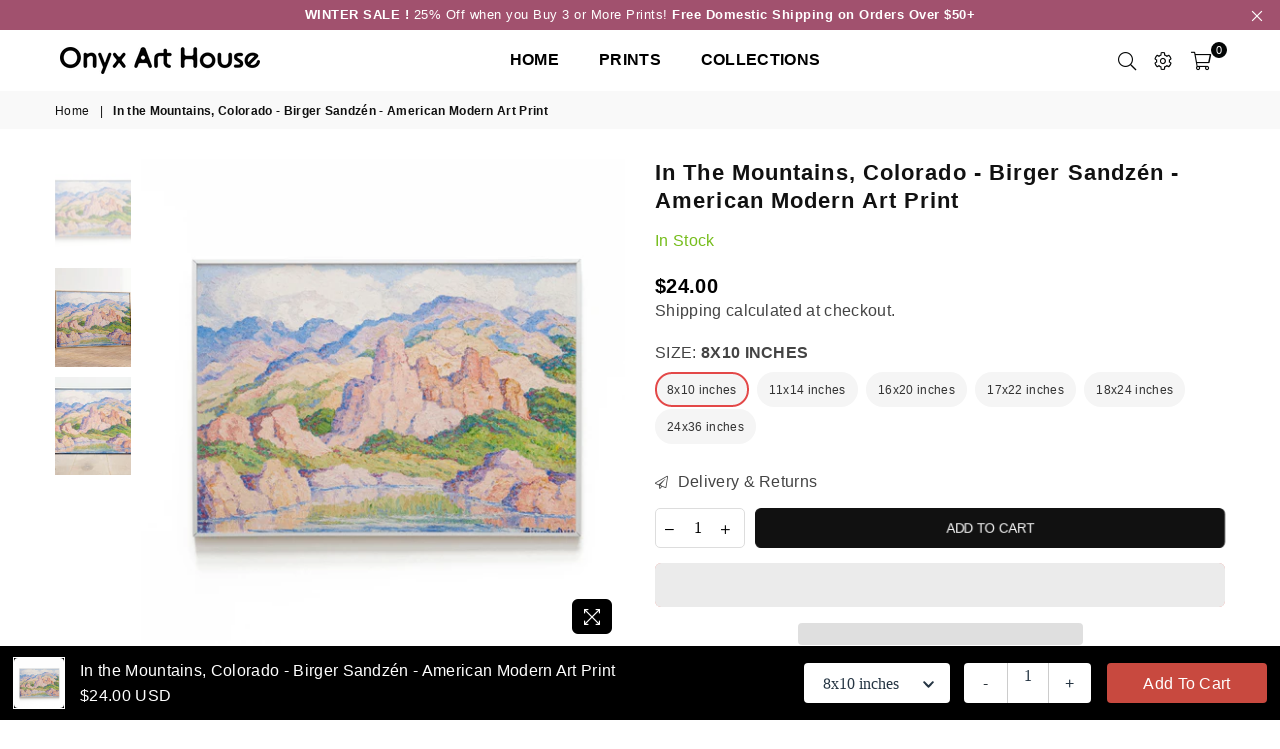

--- FILE ---
content_type: text/javascript; charset=utf-8
request_url: https://onyxarthouse.com/products/birger-sandzen-american-modern-art-print-3.js
body_size: 1343
content:
{"id":7290907000992,"title":"In the Mountains, Colorado - Birger Sandzén - American Modern Art Print","handle":"birger-sandzen-american-modern-art-print-3","description":"\u003cp class=\"p1\" data-mce-fragment=\"1\"\u003e\"\u003cem\u003eBirger Sandzén is best known for his colorful, dynamic landscapes featuring mountain lakes and rivers, boulders, aspen trees and rustic buildings. One of the artist's most popular settings was the Smoky Hill River area of central Kansas. The style and spirit of his works, though uniquely individual, varied throughout his career from Pointillist and Fauvist, to Expressionist and Post-Impressionist. His artworks are dramatic, exciting and vibrant.\u003c\/em\u003e\u003cspan data-mce-fragment=\"1\"\u003e\" \u003c\/span\u003e\u003c\/p\u003e\n\u003cp class=\"p1\" data-mce-fragment=\"1\"\u003ePrinted on Heavy Stock 200-250gsm Archival Matte Paper (designed for fine art and museum quality work). We use best materials resulting in lovely prints with rich and vibrant colors that will last for centuries.\u003cbr\u003e\u003c\/p\u003e\n\u003cp class=\"p1\" data-mce-fragment=\"1\"\u003eOur goal is to provide you with a beautiful full-scale image printed to the size you desire. For each order the original image is adjusted to fit the size you have requested exactly. Larger Sizes like 24x36 inches will come with a white border.\u003c\/p\u003e\n\u003cp class=\"p2\"\u003eThis is a \u003cstrong\u003ePRINT ONLY\u003c\/strong\u003e. NO FRAME or wall hangers included.\u003cbr\u003e\u003c\/p\u003e\n\u003cp class=\"p1\"\u003eAll orders are shipped from the United States. We ship within \u003cstrong\u003e1-3\u003c\/strong\u003e business days. Prints will be shipped rolled in a protective Kraft tube due to the size of the item in relation to shipping costs.\u003c\/p\u003e\n\u003cp class=\"p1\"\u003ePlease note that printed colors may slightly differ to monitor screen colors.\u003cbr\u003e\u003c\/p\u003e\n\u003cp class=\"p1\"\u003e** If you have any other special sizes you need, don't hesitate to contact us**\u003c\/p\u003e","published_at":"2022-03-13T17:44:21-05:00","created_at":"2022-03-13T17:34:57-05:00","vendor":"Onyx Art House","type":"Arts \u0026 Crafts","tags":["American Art","Birger Sandzén","Landscape","Modern Art"],"price":2400,"price_min":2400,"price_max":6200,"available":true,"price_varies":true,"compare_at_price":null,"compare_at_price_min":0,"compare_at_price_max":0,"compare_at_price_varies":false,"variants":[{"id":41851627831456,"title":"8x10 inches","option1":"8x10 inches","option2":null,"option3":null,"sku":null,"requires_shipping":true,"taxable":true,"featured_image":null,"available":true,"name":"In the Mountains, Colorado - Birger Sandzén - American Modern Art Print - 8x10 inches","public_title":"8x10 inches","options":["8x10 inches"],"price":2400,"weight":0,"compare_at_price":null,"inventory_management":"shopify","barcode":null,"requires_selling_plan":false,"selling_plan_allocations":[]},{"id":41851627864224,"title":"11x14 inches","option1":"11x14 inches","option2":null,"option3":null,"sku":null,"requires_shipping":true,"taxable":true,"featured_image":null,"available":true,"name":"In the Mountains, Colorado - Birger Sandzén - American Modern Art Print - 11x14 inches","public_title":"11x14 inches","options":["11x14 inches"],"price":3200,"weight":0,"compare_at_price":null,"inventory_management":"shopify","barcode":null,"requires_selling_plan":false,"selling_plan_allocations":[]},{"id":41851627896992,"title":"16x20 inches","option1":"16x20 inches","option2":null,"option3":null,"sku":null,"requires_shipping":true,"taxable":true,"featured_image":null,"available":true,"name":"In the Mountains, Colorado - Birger Sandzén - American Modern Art Print - 16x20 inches","public_title":"16x20 inches","options":["16x20 inches"],"price":4000,"weight":0,"compare_at_price":null,"inventory_management":"shopify","barcode":null,"requires_selling_plan":false,"selling_plan_allocations":[]},{"id":41851627929760,"title":"17x22 inches","option1":"17x22 inches","option2":null,"option3":null,"sku":null,"requires_shipping":true,"taxable":true,"featured_image":null,"available":true,"name":"In the Mountains, Colorado - Birger Sandzén - American Modern Art Print - 17x22 inches","public_title":"17x22 inches","options":["17x22 inches"],"price":4600,"weight":0,"compare_at_price":null,"inventory_management":"shopify","barcode":null,"requires_selling_plan":false,"selling_plan_allocations":[]},{"id":41851627962528,"title":"18x24 inches","option1":"18x24 inches","option2":null,"option3":null,"sku":null,"requires_shipping":true,"taxable":true,"featured_image":null,"available":true,"name":"In the Mountains, Colorado - Birger Sandzén - American Modern Art Print - 18x24 inches","public_title":"18x24 inches","options":["18x24 inches"],"price":5000,"weight":0,"compare_at_price":null,"inventory_management":"shopify","barcode":null,"requires_selling_plan":false,"selling_plan_allocations":[]},{"id":41851627995296,"title":"24x36 inches","option1":"24x36 inches","option2":null,"option3":null,"sku":null,"requires_shipping":true,"taxable":true,"featured_image":null,"available":true,"name":"In the Mountains, Colorado - Birger Sandzén - American Modern Art Print - 24x36 inches","public_title":"24x36 inches","options":["24x36 inches"],"price":6200,"weight":0,"compare_at_price":null,"inventory_management":"shopify","barcode":null,"requires_selling_plan":false,"selling_plan_allocations":[]}],"images":["\/\/cdn.shopify.com\/s\/files\/1\/0604\/7268\/8800\/products\/newframehcopy_edc4d301-e5d0-4244-a85d-531b5c9ff982.jpg?v=1647210953","\/\/cdn.shopify.com\/s\/files\/1\/0604\/7268\/8800\/products\/Horizontalframeshotcopy_3a014627-27ef-495d-85c7-3d0c046cf393.jpg?v=1647210953","\/\/cdn.shopify.com\/s\/files\/1\/0604\/7268\/8800\/products\/ThumbnailHcopy_47908ac1-48c9-460a-9859-f44c4eb57ba1.jpg?v=1647210953"],"featured_image":"\/\/cdn.shopify.com\/s\/files\/1\/0604\/7268\/8800\/products\/newframehcopy_edc4d301-e5d0-4244-a85d-531b5c9ff982.jpg?v=1647210953","options":[{"name":"Size","position":1,"values":["8x10 inches","11x14 inches","16x20 inches","17x22 inches","18x24 inches","24x36 inches"]}],"url":"\/products\/birger-sandzen-american-modern-art-print-3","media":[{"alt":null,"id":24187640643744,"position":1,"preview_image":{"aspect_ratio":1.0,"height":3001,"width":3000,"src":"https:\/\/cdn.shopify.com\/s\/files\/1\/0604\/7268\/8800\/products\/newframehcopy_edc4d301-e5d0-4244-a85d-531b5c9ff982.jpg?v=1647210953"},"aspect_ratio":1.0,"height":3001,"media_type":"image","src":"https:\/\/cdn.shopify.com\/s\/files\/1\/0604\/7268\/8800\/products\/newframehcopy_edc4d301-e5d0-4244-a85d-531b5c9ff982.jpg?v=1647210953","width":3000},{"alt":null,"id":24187640610976,"position":2,"preview_image":{"aspect_ratio":1.054,"height":2372,"width":2500,"src":"https:\/\/cdn.shopify.com\/s\/files\/1\/0604\/7268\/8800\/products\/Horizontalframeshotcopy_3a014627-27ef-495d-85c7-3d0c046cf393.jpg?v=1647210953"},"aspect_ratio":1.054,"height":2372,"media_type":"image","src":"https:\/\/cdn.shopify.com\/s\/files\/1\/0604\/7268\/8800\/products\/Horizontalframeshotcopy_3a014627-27ef-495d-85c7-3d0c046cf393.jpg?v=1647210953","width":2500},{"alt":null,"id":24187640676512,"position":3,"preview_image":{"aspect_ratio":1.498,"height":3337,"width":5000,"src":"https:\/\/cdn.shopify.com\/s\/files\/1\/0604\/7268\/8800\/products\/ThumbnailHcopy_47908ac1-48c9-460a-9859-f44c4eb57ba1.jpg?v=1647210953"},"aspect_ratio":1.498,"height":3337,"media_type":"image","src":"https:\/\/cdn.shopify.com\/s\/files\/1\/0604\/7268\/8800\/products\/ThumbnailHcopy_47908ac1-48c9-460a-9859-f44c4eb57ba1.jpg?v=1647210953","width":5000}],"requires_selling_plan":false,"selling_plan_groups":[]}